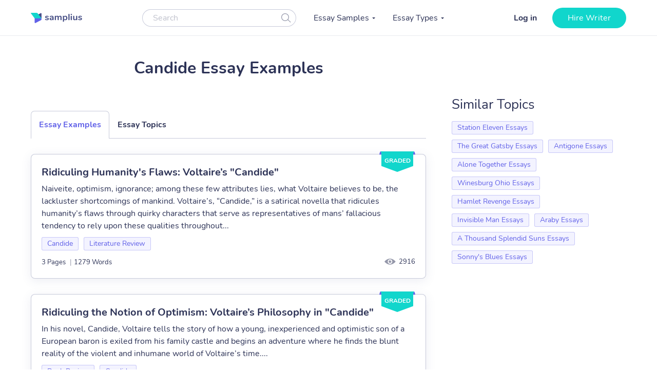

--- FILE ---
content_type: text/html; charset=UTF-8
request_url: https://samplius.com/free-essay-examples/candide/
body_size: 14900
content:
<!DOCTYPE html>
<html lang="en-US">
<head><meta charset="utf-8"><script>if(navigator.userAgent.match(/MSIE|Internet Explorer/i)||navigator.userAgent.match(/Trident\/7\..*?rv:11/i)){var href=document.location.href;if(!href.match(/[?&]nowprocket/)){if(href.indexOf("?")==-1){if(href.indexOf("#")==-1){document.location.href=href+"?nowprocket=1"}else{document.location.href=href.replace("#","?nowprocket=1#")}}else{if(href.indexOf("#")==-1){document.location.href=href+"&nowprocket=1"}else{document.location.href=href.replace("#","&nowprocket=1#")}}}}</script><script>class RocketLazyLoadScripts{constructor(){this.triggerEvents=["keydown","mousedown","mousemove","touchmove","touchstart","touchend","wheel"],this.userEventHandler=this._triggerListener.bind(this),this.touchStartHandler=this._onTouchStart.bind(this),this.touchMoveHandler=this._onTouchMove.bind(this),this.touchEndHandler=this._onTouchEnd.bind(this),this.clickHandler=this._onClick.bind(this),this.interceptedClicks=[],window.addEventListener("pageshow",(e=>{this.persisted=e.persisted})),window.addEventListener("DOMContentLoaded",(()=>{this._preconnect3rdParties()})),this.delayedScripts={normal:[],async:[],defer:[]},this.allJQueries=[]}_addUserInteractionListener(e){document.hidden?e._triggerListener():(this.triggerEvents.forEach((t=>window.addEventListener(t,e.userEventHandler,{passive:!0}))),window.addEventListener("touchstart",e.touchStartHandler,{passive:!0}),window.addEventListener("mousedown",e.touchStartHandler),document.addEventListener("visibilitychange",e.userEventHandler))}_removeUserInteractionListener(){this.triggerEvents.forEach((e=>window.removeEventListener(e,this.userEventHandler,{passive:!0}))),document.removeEventListener("visibilitychange",this.userEventHandler)}_onTouchStart(e){"HTML"!==e.target.tagName&&(window.addEventListener("touchend",this.touchEndHandler),window.addEventListener("mouseup",this.touchEndHandler),window.addEventListener("touchmove",this.touchMoveHandler,{passive:!0}),window.addEventListener("mousemove",this.touchMoveHandler),e.target.addEventListener("click",this.clickHandler),this._renameDOMAttribute(e.target,"onclick","rocket-onclick"))}_onTouchMove(e){window.removeEventListener("touchend",this.touchEndHandler),window.removeEventListener("mouseup",this.touchEndHandler),window.removeEventListener("touchmove",this.touchMoveHandler,{passive:!0}),window.removeEventListener("mousemove",this.touchMoveHandler),e.target.removeEventListener("click",this.clickHandler),this._renameDOMAttribute(e.target,"rocket-onclick","onclick")}_onTouchEnd(e){window.removeEventListener("touchend",this.touchEndHandler),window.removeEventListener("mouseup",this.touchEndHandler),window.removeEventListener("touchmove",this.touchMoveHandler,{passive:!0}),window.removeEventListener("mousemove",this.touchMoveHandler)}_onClick(e){e.target.removeEventListener("click",this.clickHandler),this._renameDOMAttribute(e.target,"rocket-onclick","onclick"),this.interceptedClicks.push(e),e.preventDefault(),e.stopPropagation(),e.stopImmediatePropagation()}_replayClicks(){window.removeEventListener("touchstart",this.touchStartHandler,{passive:!0}),window.removeEventListener("mousedown",this.touchStartHandler),this.interceptedClicks.forEach((e=>{e.target.dispatchEvent(new MouseEvent("click",{view:e.view,bubbles:!0,cancelable:!0}))}))}_renameDOMAttribute(e,t,n){e.hasAttribute&&e.hasAttribute(t)&&(event.target.setAttribute(n,event.target.getAttribute(t)),event.target.removeAttribute(t))}_triggerListener(){this._removeUserInteractionListener(this),"loading"===document.readyState?document.addEventListener("DOMContentLoaded",this._loadEverythingNow.bind(this)):this._loadEverythingNow()}_preconnect3rdParties(){let e=[];document.querySelectorAll("script[type=rocketlazyloadscript]").forEach((t=>{if(t.hasAttribute("src")){const n=new URL(t.src).origin;n!==location.origin&&e.push({src:n,crossOrigin:t.crossOrigin||"module"===t.getAttribute("data-rocket-type")})}})),e=[...new Map(e.map((e=>[JSON.stringify(e),e]))).values()],this._batchInjectResourceHints(e,"preconnect")}async _loadEverythingNow(){this.lastBreath=Date.now(),this._delayEventListeners(),this._delayJQueryReady(this),this._handleDocumentWrite(),this._registerAllDelayedScripts(),this._preloadAllScripts(),await this._loadScriptsFromList(this.delayedScripts.normal),await this._loadScriptsFromList(this.delayedScripts.defer),await this._loadScriptsFromList(this.delayedScripts.async);try{await this._triggerDOMContentLoaded(),await this._triggerWindowLoad()}catch(e){}window.dispatchEvent(new Event("rocket-allScriptsLoaded")),this._replayClicks()}_registerAllDelayedScripts(){document.querySelectorAll("script[type=rocketlazyloadscript]").forEach((e=>{e.hasAttribute("src")?e.hasAttribute("async")&&!1!==e.async?this.delayedScripts.async.push(e):e.hasAttribute("defer")&&!1!==e.defer||"module"===e.getAttribute("data-rocket-type")?this.delayedScripts.defer.push(e):this.delayedScripts.normal.push(e):this.delayedScripts.normal.push(e)}))}async _transformScript(e){return await this._littleBreath(),new Promise((t=>{const n=document.createElement("script");[...e.attributes].forEach((e=>{let t=e.nodeName;"type"!==t&&("data-rocket-type"===t&&(t="type"),n.setAttribute(t,e.nodeValue))})),e.hasAttribute("src")?(n.addEventListener("load",t),n.addEventListener("error",t)):(n.text=e.text,t());try{e.parentNode.replaceChild(n,e)}catch(e){t()}}))}async _loadScriptsFromList(e){const t=e.shift();return t?(await this._transformScript(t),this._loadScriptsFromList(e)):Promise.resolve()}_preloadAllScripts(){this._batchInjectResourceHints([...this.delayedScripts.normal,...this.delayedScripts.defer,...this.delayedScripts.async],"preload")}_batchInjectResourceHints(e,t){var n=document.createDocumentFragment();e.forEach((e=>{if(e.src){const i=document.createElement("link");i.href=e.src,i.rel=t,"preconnect"!==t&&(i.as="script"),e.getAttribute&&"module"===e.getAttribute("data-rocket-type")&&(i.crossOrigin=!0),e.crossOrigin&&(i.crossOrigin=e.crossOrigin),n.appendChild(i)}})),document.head.appendChild(n)}_delayEventListeners(){let e={};function t(t,n){!function(t){function n(n){return e[t].eventsToRewrite.indexOf(n)>=0?"rocket-"+n:n}e[t]||(e[t]={originalFunctions:{add:t.addEventListener,remove:t.removeEventListener},eventsToRewrite:[]},t.addEventListener=function(){arguments[0]=n(arguments[0]),e[t].originalFunctions.add.apply(t,arguments)},t.removeEventListener=function(){arguments[0]=n(arguments[0]),e[t].originalFunctions.remove.apply(t,arguments)})}(t),e[t].eventsToRewrite.push(n)}function n(e,t){let n=e[t];Object.defineProperty(e,t,{get:()=>n||function(){},set(i){e["rocket"+t]=n=i}})}t(document,"DOMContentLoaded"),t(window,"DOMContentLoaded"),t(window,"load"),t(window,"pageshow"),t(document,"readystatechange"),n(document,"onreadystatechange"),n(window,"onload"),n(window,"onpageshow")}_delayJQueryReady(e){let t=window.jQuery;Object.defineProperty(window,"jQuery",{get:()=>t,set(n){if(n&&n.fn&&!e.allJQueries.includes(n)){n.fn.ready=n.fn.init.prototype.ready=function(t){e.domReadyFired?t.bind(document)(n):document.addEventListener("rocket-DOMContentLoaded",(()=>t.bind(document)(n)))};const t=n.fn.on;n.fn.on=n.fn.init.prototype.on=function(){if(this[0]===window){function e(e){return e.split(" ").map((e=>"load"===e||0===e.indexOf("load.")?"rocket-jquery-load":e)).join(" ")}"string"==typeof arguments[0]||arguments[0]instanceof String?arguments[0]=e(arguments[0]):"object"==typeof arguments[0]&&Object.keys(arguments[0]).forEach((t=>{delete Object.assign(arguments[0],{[e(t)]:arguments[0][t]})[t]}))}return t.apply(this,arguments),this},e.allJQueries.push(n)}t=n}})}async _triggerDOMContentLoaded(){this.domReadyFired=!0,await this._littleBreath(),document.dispatchEvent(new Event("rocket-DOMContentLoaded")),await this._littleBreath(),window.dispatchEvent(new Event("rocket-DOMContentLoaded")),await this._littleBreath(),document.dispatchEvent(new Event("rocket-readystatechange")),await this._littleBreath(),document.rocketonreadystatechange&&document.rocketonreadystatechange()}async _triggerWindowLoad(){await this._littleBreath(),window.dispatchEvent(new Event("rocket-load")),await this._littleBreath(),window.rocketonload&&window.rocketonload(),await this._littleBreath(),this.allJQueries.forEach((e=>e(window).trigger("rocket-jquery-load"))),await this._littleBreath();const e=new Event("rocket-pageshow");e.persisted=this.persisted,window.dispatchEvent(e),await this._littleBreath(),window.rocketonpageshow&&window.rocketonpageshow({persisted:this.persisted})}_handleDocumentWrite(){const e=new Map;document.write=document.writeln=function(t){const n=document.currentScript,i=document.createRange(),r=n.parentElement;let o=e.get(n);void 0===o&&(o=n.nextSibling,e.set(n,o));const s=document.createDocumentFragment();i.setStart(s,0),s.appendChild(i.createContextualFragment(t)),r.insertBefore(s,o)}}async _littleBreath(){Date.now()-this.lastBreath>45&&(await this._requestAnimFrame(),this.lastBreath=Date.now())}async _requestAnimFrame(){return document.hidden?new Promise((e=>setTimeout(e))):new Promise((e=>requestAnimationFrame(e)))}static run(){const e=new RocketLazyLoadScripts;e._addUserInteractionListener(e)}}RocketLazyLoadScripts.run();</script>
    
    <meta name="viewport" content="width=device-width, initial-scale=1, maximum-scale=1.0, user-scalable=no">
    <link rel="apple-touch-icon"      sizes="57x57"   href="https://samplius.com/wp-content/themes/essay/assets/img/favicon/apple-icon-57x57.png">
    <link rel="apple-touch-icon"      sizes="60x60"   href="https://samplius.com/wp-content/themes/essay/assets/img/favicon/apple-icon-60x60.png">
    <link rel="apple-touch-icon"      sizes="72x72"   href="https://samplius.com/wp-content/themes/essay/assets/img/favicon/apple-icon-72x72.png">
    <link rel="apple-touch-icon"      sizes="76x76"   href="https://samplius.com/wp-content/themes/essay/assets/img/favicon/apple-icon-76x76.png">
    <link rel="apple-touch-icon"      sizes="114x114" href="https://samplius.com/wp-content/themes/essay/assets/img/favicon/apple-icon-114x114.png">
    <link rel="apple-touch-icon"      sizes="120x120" href="https://samplius.com/wp-content/themes/essay/assets/img/favicon/apple-icon-120x120.png">
    <link rel="apple-touch-icon"      sizes="144x144" href="https://samplius.com/wp-content/themes/essay/assets/img/favicon/apple-icon-144x144.png">
    <link rel="apple-touch-icon"      sizes="152x152" href="https://samplius.com/wp-content/themes/essay/assets/img/favicon/apple-icon-152x152.png">
    <link rel="apple-touch-icon"      sizes="180x180" href="https://samplius.com/wp-content/themes/essay/assets/img/favicon/apple-icon-180x180.png">
    <link rel="icon" type="image/png" sizes="16x16"   href="https://samplius.com/wp-content/themes/essay/assets/img/favicon/favicon-16x16.png">
    <link rel="icon" type="image/png" sizes="32x32"   href="https://samplius.com/wp-content/themes/essay/assets/img/favicon/favicon-32x32.png">
    <link rel="icon" type="image/png" sizes="96x96"   href="https://samplius.com/wp-content/themes/essay/assets/img/favicon/favicon-96x96.png">
    <link rel="icon"                  sizes="16x16"   href="https://samplius.com/wp-content/themes/essay/assets/img/favicon/favicon.ico" type="image/x-icon">
    <link rel="shortcut icon"         sizes="16x16"   href="https://samplius.com/wp-content/themes/essay/assets/img/favicon/favicon.ico" type="image/x-icon">
    <meta name="google-site-verification" content="zpqbn-rwW8_LXbrZh4WAmGwbFZMoi-QEgjB43FDFBl0" />
    <title>Candide Archives - Samplius</title>

        <!-- Google Tag Manager -->
<script type="rocketlazyloadscript">(function(w,d,s,l,i){w[l]=w[l]||[];w[l].push(

    {'gtm.start': new Date().getTime(),event:'gtm.js'}
  );var f=d.getElementsByTagName(s)[0],
    j=d.createElement(s),dl=l!='dataLayer'?'&l='+l:'';j.async=true;j.src=
    'https://www.googletagmanager.com/gtm.js?id='+i+dl;f.parentNode.insertBefore(j,f);
  })(window,document,'script','dataLayer','GTM-K3FVV37');</script>
<!-- End Google Tag Manager -->


    <meta name='robots' content='max-image-preview:large' />

	<!-- This site is optimized with the Yoast SEO plugin v15.4 - https://yoast.com/wordpress/plugins/seo/ -->
	<link rel="canonical" href="https://samplius.com/free-essay-examples/candide/" />
	<meta property="og:locale" content="en_US" />
	<meta property="og:type" content="article" />
	<meta property="og:title" content="Candide Archives - Samplius" />
	<meta property="og:url" content="https://samplius.com/free-essay-examples/candide/" />
	<meta property="og:site_name" content="Samplius" />
	<meta name="twitter:card" content="summary_large_image" />
	<script type="application/ld+json" class="yoast-schema-graph">{"@context":"https://schema.org","@graph":[{"@type":"WebSite","@id":"https://samplius.com/#website","url":"https://samplius.com/","name":"Samplius","description":"free essay samples","potentialAction":[{"@type":"SearchAction","target":"https://samplius.com/?s={search_term_string}","query-input":"required name=search_term_string"}],"inLanguage":"en-US"},{"@type":"CollectionPage","@id":"https://samplius.com/free-essay-examples/candide/#webpage","url":"https://samplius.com/free-essay-examples/candide/","name":"Candide Archives - Samplius","isPartOf":{"@id":"https://samplius.com/#website"},"inLanguage":"en-US","potentialAction":[{"@type":"ReadAction","target":["https://samplius.com/free-essay-examples/candide/"]}]}]}</script>
	<!-- / Yoast SEO plugin. -->


<link data-minify="1" rel='stylesheet' id='wp-content/themes/essay/assets/dist/category.0463af1b.css-css'  href='https://samplius.com/wp-content/cache/min/1/wp-content/themes/essay/assets/dist/category.0463af1b.css?ver=1736259693' type='text/css' media='all' />
<script type="rocketlazyloadscript" data-minify="1" data-rocket-type='text/javascript' src='https://samplius.com/wp-content/cache/min/1/wp-content/plugins/wc-cookie-referrer-url/set-cookies.js?ver=1731367822' id='cookie_referrer_script-js' defer></script>

<link rel="preload" as="font" href="https://samplius.com/wp-content/themes/essay/assets/dist/fonts/nunito-v16-latin-regular.bcf84d6c.woff2" crossorigin>
<link rel="preload" as="font" href="https://samplius.com/wp-content/themes/essay/assets/dist/fonts/nunito-v16-latin-700.412073df.woff2" crossorigin><script type="rocketlazyloadscript" data-rocket-type='text/javascript'>
/* <![CDATA[ */
var localized = {"url": "https://samplius.com/wp-admin/admin-ajax.php", "action" : "contacts_send_msg", "_wp_nonce": "d2340ab23c"}
/* ]]> */
</script>
		<style type="text/css" id="wp-custom-css">
			@media screen and (max-width: 1199px) {
.width-list {
     max-height: unset !important;
}
}		</style>
		<noscript><style id="rocket-lazyload-nojs-css">.rll-youtube-player, [data-lazy-src]{display:none !important;}</style></noscript>
</head>

<body class="archive tax-essay_category term-candide term-50673">

    <!-- Google Tag Manager (noscript) -->
    <noscript><iframe src="https://www.googletagmanager.com/ns.html?id=GTM-K3FVV37"
    height="0" width="0" style="display:none;visibility:hidden"></iframe></noscript>
    <!-- End Google Tag Manager (noscript) -->



    <div class="menu-popup"></div>
    <div class="mobile-menu-popup"></div>

    <div class="header-wrapper" id="headScroll">
        <div class="container">
            <header class="header">

                <div class="logo hl">
	                	                    <a href="https://samplius.com" class="logo">
	                                        <img src="data:image/svg+xml,%3Csvg%20xmlns='http://www.w3.org/2000/svg'%20viewBox='0%200%20100%2020'%3E%3C/svg%3E" alt="Samplius" title="Samplius - Free essays" width="100" height="20" class="lazyload" data-lazy-src="https://samplius.com/wp-content/themes/essay/assets/img/logo.svg"><noscript><img src="https://samplius.com/wp-content/themes/essay/assets/img/logo.svg" alt="Samplius" title="Samplius - Free essays" width="100" height="20" class="lazyload"></noscript>
		            	                    </a>
			                        </div>

                <div class="top-menu-and-cta-btn hl">
                    <div class="header-search-wrapper">
                        <div class="search-form-wrapper">
                            <form method="get" action="https://samplius.com">
                                <div class="form-group center-block">
                                    <input class="search-category-input un_placeholder searchAuto" type="text" placeholder="Search" name="s" required autocomplete="off" />
                                    <button class="btn-close btn-head--icon js-search-form">
                                        <svg xmlns="http://www.w3.org/2000/svg" width="19" height="18" viewBox="0 0 19 18">
                                            <path fill="#2C3256" fill-opacity=".497" fill-rule="nonzero" d="M12.65 12.952a7.5 7.5 0 1 1 .804-.892l4.728 4.565a.6.6 0 0 1-.834.863l-4.697-4.536zM7.5 13.8a6.3 6.3 0 1 0 0-12.6 6.3 6.3 0 0 0 0 12.6z"/>
                                        </svg>
                                    </button>
                                </div>
                            </form>
                        </div>
                    </div>
                    <nav class="menu" data-offset=0>
                        <ul id="menu-main-menu" class="top-menu"><li id="menu-item-10043" class="menu-item menu-item-type-custom menu-item-object-custom menu-item-has-children menu-item-10043"><a>Essay Samples</a>
<ul class="sub-menu">
	<li id="menu-item-52046" class="menu-item menu-item-type-taxonomy menu-item-object-essay_category menu-item-52046"><a href="https://samplius.com/free-essay-examples/art/">Art</a></li>
	<li id="menu-item-52047" class="menu-item menu-item-type-taxonomy menu-item-object-essay_category menu-item-52047"><a href="https://samplius.com/free-essay-examples/business/">Business</a></li>
	<li id="menu-item-52048" class="menu-item menu-item-type-taxonomy menu-item-object-essay_category menu-item-52048"><a href="https://samplius.com/free-essay-examples/crime/">Crime</a></li>
	<li id="menu-item-52049" class="menu-item menu-item-type-taxonomy menu-item-object-essay_category menu-item-52049"><a href="https://samplius.com/free-essay-examples/culture/">Culture</a></li>
	<li id="menu-item-52054" class="menu-item menu-item-type-taxonomy menu-item-object-essay_category menu-item-52054"><a href="https://samplius.com/free-essay-examples/government/">Government</a></li>
	<li id="menu-item-52050" class="menu-item menu-item-type-taxonomy menu-item-object-essay_category menu-item-52050"><a href="https://samplius.com/free-essay-examples/economics/">Economics</a></li>
	<li id="menu-item-52051" class="menu-item menu-item-type-taxonomy menu-item-object-essay_category menu-item-52051"><a href="https://samplius.com/free-essay-examples/education/">Education</a></li>
	<li id="menu-item-71079" class="menu-item menu-item-type-taxonomy menu-item-object-essay_category menu-item-71079"><a href="https://samplius.com/free-essay-examples/entertainment/">Entertainment</a></li>
	<li id="menu-item-52052" class="menu-item menu-item-type-taxonomy menu-item-object-essay_category menu-item-52052"><a href="https://samplius.com/free-essay-examples/environment/">Environment</a></li>
	<li id="menu-item-52053" class="menu-item menu-item-type-taxonomy menu-item-object-essay_category menu-item-52053"><a href="https://samplius.com/free-essay-examples/food/">Food</a></li>
	<li id="menu-item-52055" class="menu-item menu-item-type-taxonomy menu-item-object-essay_category menu-item-52055"><a href="https://samplius.com/free-essay-examples/health/">Health</a></li>
	<li id="menu-item-52056" class="menu-item menu-item-type-taxonomy menu-item-object-essay_category menu-item-52056"><a href="https://samplius.com/free-essay-examples/history/">History</a></li>
	<li id="menu-item-52057" class="menu-item menu-item-type-taxonomy menu-item-object-essay_category menu-item-52057"><a href="https://samplius.com/free-essay-examples/information-science-and-technology/">Science and Technology</a></li>
	<li id="menu-item-52058" class="menu-item menu-item-type-taxonomy menu-item-object-essay_category menu-item-52058"><a href="https://samplius.com/free-essay-examples/law/">Law</a></li>
	<li id="menu-item-52059" class="menu-item menu-item-type-taxonomy menu-item-object-essay_category menu-item-52059"><a href="https://samplius.com/free-essay-examples/life/">Life</a></li>
	<li id="menu-item-52060" class="menu-item menu-item-type-taxonomy menu-item-object-essay_category current-essay_category-ancestor menu-item-52060"><a href="https://samplius.com/free-essay-examples/literature/">Literature</a></li>
	<li id="menu-item-52061" class="menu-item menu-item-type-taxonomy menu-item-object-essay_category menu-item-52061"><a href="https://samplius.com/free-essay-examples/music/">Music</a></li>
	<li id="menu-item-52062" class="menu-item menu-item-type-taxonomy menu-item-object-essay_category menu-item-52062"><a href="https://samplius.com/free-essay-examples/philosophy/">Philosophy</a></li>
	<li id="menu-item-52063" class="menu-item menu-item-type-taxonomy menu-item-object-essay_category menu-item-52063"><a href="https://samplius.com/free-essay-examples/profession/">Profession</a></li>
	<li id="menu-item-52064" class="menu-item menu-item-type-taxonomy menu-item-object-essay_category menu-item-52064"><a href="https://samplius.com/free-essay-examples/psychology/">Psychology</a></li>
	<li id="menu-item-52065" class="menu-item menu-item-type-taxonomy menu-item-object-essay_category menu-item-52065"><a href="https://samplius.com/free-essay-examples/religion/">Religion</a></li>
	<li id="menu-item-52066" class="menu-item menu-item-type-taxonomy menu-item-object-essay_category menu-item-52066"><a href="https://samplius.com/free-essay-examples/science/">Science</a></li>
	<li id="menu-item-52067" class="menu-item menu-item-type-taxonomy menu-item-object-essay_category menu-item-52067"><a href="https://samplius.com/free-essay-examples/social-issues/">Social Issues</a></li>
	<li id="menu-item-52068" class="menu-item menu-item-type-taxonomy menu-item-object-essay_category menu-item-52068"><a href="https://samplius.com/free-essay-examples/sociology/">Sociology</a></li>
	<li id="menu-item-52069" class="menu-item menu-item-type-taxonomy menu-item-object-essay_category menu-item-52069"><a href="https://samplius.com/free-essay-examples/sports/">Sports</a></li>
	<li id="menu-item-52070" class="menu-item menu-item-type-taxonomy menu-item-object-essay_category menu-item-52070"><a href="https://samplius.com/free-essay-examples/travelling/">Travelling</a></li>
	<li id="menu-item-52071" class="menu-item menu-item-type-taxonomy menu-item-object-essay_category menu-item-52071"><a href="https://samplius.com/free-essay-examples/war/">War</a></li>
	<li id="menu-item-52072" class="menu-item menu-item-type-taxonomy menu-item-object-essay_category menu-item-52072"><a href="https://samplius.com/free-essay-examples/world/">World</a></li>
	<li id="menu-item-26" class="show-all-links menu-item menu-item-type-post_type menu-item-object-page menu-item-26"><a href="https://samplius.com/free-essay-examples/">Show All</a></li>
</ul>
</li>
<li id="menu-item-10002" class="menu-item menu-item-type-custom menu-item-object-custom menu-item-has-children menu-item-10002"><a>Essay Types</a>
<ul class="sub-menu">
	<li id="menu-item-52088" class="menu-item menu-item-type-taxonomy menu-item-object-essay_type menu-item-52088"><a href="https://samplius.com/essay-types/analytical-essays/">Analytical Essays</a></li>
	<li id="menu-item-52089" class="menu-item menu-item-type-taxonomy menu-item-object-essay_type menu-item-52089"><a href="https://samplius.com/essay-types/argumentative-essays/">Argumentative Essays</a></li>
	<li id="menu-item-52090" class="menu-item menu-item-type-taxonomy menu-item-object-essay_type menu-item-52090"><a href="https://samplius.com/essay-types/cause-and-effect-essays/">Cause and Effect Essays</a></li>
	<li id="menu-item-52091" class="menu-item menu-item-type-taxonomy menu-item-object-essay_type menu-item-52091"><a href="https://samplius.com/essay-types/compare-and-contrast-essays/">Compare and Contrast Essays</a></li>
	<li id="menu-item-52092" class="menu-item menu-item-type-taxonomy menu-item-object-essay_type menu-item-52092"><a href="https://samplius.com/essay-types/controversial-essays/">Controversial Essays</a></li>
	<li id="menu-item-52096" class="menu-item menu-item-type-taxonomy menu-item-object-essay_type menu-item-52096"><a href="https://samplius.com/essay-types/descriptive-essays/">Descriptive Essays</a></li>
	<li id="menu-item-52097" class="menu-item menu-item-type-taxonomy menu-item-object-essay_type menu-item-52097"><a href="https://samplius.com/essay-types/evaluation-essays/">Evaluation Essays</a></li>
	<li id="menu-item-52100" class="menu-item menu-item-type-taxonomy menu-item-object-essay_type menu-item-52100"><a href="https://samplius.com/essay-types/informative-essays/">Informative Essays</a></li>
	<li id="menu-item-52101" class="menu-item menu-item-type-taxonomy menu-item-object-essay_type menu-item-52101"><a href="https://samplius.com/essay-types/narrative-essays/">Narrative Essays</a></li>
	<li id="menu-item-52098" class="menu-item menu-item-type-taxonomy menu-item-object-essay_type menu-item-52098"><a href="https://samplius.com/essay-types/explicatory-essay/">Explicatory Essay</a></li>
	<li id="menu-item-52103" class="menu-item menu-item-type-taxonomy menu-item-object-essay_type menu-item-52103"><a href="https://samplius.com/essay-types/persuasive-essays/">Persuasive Essays</a></li>
	<li id="menu-item-52105" class="menu-item menu-item-type-taxonomy menu-item-object-essay_type menu-item-52105"><a href="https://samplius.com/essay-types/profile-essays/">Profile Essays</a></li>
	<li id="menu-item-52107" class="menu-item menu-item-type-taxonomy menu-item-object-essay_type menu-item-52107"><a href="https://samplius.com/essay-types/reflection-essays/">Reflection Essays</a></li>
	<li id="menu-item-52108" class="menu-item menu-item-type-taxonomy menu-item-object-essay_type menu-item-52108"><a href="https://samplius.com/essay-types/reflective-essays/">Reflective Essays</a></li>
	<li id="menu-item-52112" class="menu-item menu-item-type-taxonomy menu-item-object-essay_type menu-item-52112"><a href="https://samplius.com/essay-types/rhetorical-essays/">Rhetorical Essays</a></li>
	<li id="menu-item-52113" class="menu-item menu-item-type-taxonomy menu-item-object-essay_type menu-item-52113"><a href="https://samplius.com/essay-types/synthesis-essays/">Synthesis Essays</a></li>
	<li id="menu-item-10037" class="show-all-links menu-item menu-item-type-post_type menu-item-object-page menu-item-10037"><a href="https://samplius.com/essay-types/">Show All</a></li>
</ul>
</li>
</ul>
                    </nav>
                </div>

                <div class="header-btn--ord hl">
                    <div class="open-mobile-search"></div>
                    <div id="auth-show-js" class="log-in">
                        <a href="https://my.samplius.com/order?login-first=1&utm_medium=s&utm_source=samplius.com&utm_content=login_first&utm_campaign=login"
                           class="header__login login-btn">Log in</a>
                    </div>

                    <div class="hire-writer">
                        <a
                                href="https://my.samplius.com/order?utm_medium=s&utm_source=samplius.com&utm_content=order&utm_campaign=hire_writer_header"
                                class="main-btn"
                                rel="nofollow"
                                id="hire_writer_header"
                        >
                            Hire writer
                        </a>
                    </div>
                </div>
                <div class="toggle-mnu hl">
                    <div class="hamburger-images"></div>
                </div>
        </div>
        <div class="header-search-wrapper-mobile hidden">
            <div class="search-form-wrapper">
                <form method="get" action="https://samplius.com">
                    <div class="form-group center-block">
                        <input class="search-category-input un_placeholder searchAuto" type="text" placeholder="Search" name="s" required autocomplete="off" />
                        <button class="btn-close btn-head--icon js-search-form">
                            <svg xmlns="http://www.w3.org/2000/svg" width="19" height="18" viewBox="0 0 19 18">
                                <path fill="#2C3256" fill-opacity=".497" fill-rule="nonzero" d="M12.65 12.952a7.5 7.5 0 1 1 .804-.892l4.728 4.565a.6.6 0 0 1-.834.863l-4.697-4.536zM7.5 13.8a6.3 6.3 0 1 0 0-12.6 6.3 6.3 0 0 0 0 12.6z"/>
                            </svg>
                        </button>
                    </div>
                </form>
            </div>
        </div>
        </header><!-- .site-header -->
    </div>

<main>
    <div class="container category-page-wrapper" data-level="3" data-category-id="50673">
        <div class="breadcrumbs-wrapper"></div>
	
        <div class="parent-row">
            <div class="row-title">
                <div class="essays-snipets width-list">
                    <h1 class="terms-h1">Candide Essay Examples</h1>
                </div>
            </div>
        </div>

        <div class="row-list">
            <div class="term-page--wrapper">
                <div class="article-list essays-snipets">
                    <div class="custom-text-top"></div><div class="category-tabs">
    <div data-tab="examples" class="category-tabs__item category-tab category-tab--active category-tab--examples js-category-tab">Essay Examples</div>
    <div data-tab="topics" data-term="50673" class="category-tabs__item category-tab category-tab--topics js-category-tab">Essay Topics</div>
</div>

		                <div id="topics" class="category-tab-content">
		                </div>
	                    <div id="examples" class="category-tab-content--active category-tab-content">
    <div class="related-25-essay">
    <article class="related-essay-item  related-essay-item--label" data-essay-id="52979"><div class="related-essay-item__status related-essay-item__status-graded">graded</div><h2><a class="card-title" href="https://samplius.com/free-essay-examples/representation-of-melioristically-focused-lifestyle-in-voltaires-candide/">Ridiculing Humanity's Flaws: Voltaire’s "Candide"</a></h2><p class="excerpt-card">Naiveite, optimism, ignorance; among these few attributes lies, what Voltaire believes to be, the lackluster shortcomings of mankind. Voltaire’s, “Candide,” is a satirical novella that ridicules humanity’s flaws through quirky characters that serve as representatives of mans’ fallacious tendency to rely upon these qualities throughout...</p><div class="card-top"><div class="relater-essay--term-link">                <span class="related-term _related-term_link"><a href="https://samplius.com/free-essay-examples/candide/" rel="nofollow">Candide</a></span><span class="related-term _related-term_link"><a href="https://samplius.com/free-essay-examples/literature-review/">Literature Review</a></span></div></div><div class="card-footer"><div class="features-block clearfix"><div class="rel-essay-info"><div><span class="essay-pages essay-one-style">3 Pages</span><span class="essay_words essay-one-style"><span class="essay-footer--delimiter">|</span>1279 Words</span></div><span class="essay_views_mobile essay-one-style">2916</span></div>                </div><span class="essay_views essay_views_desktop essay-one-style">2916</span></div></article><article class="related-essay-item  related-essay-item--label" data-essay-id="53484"><div class="related-essay-item__status related-essay-item__status-graded">graded</div><h2><a class="card-title" href="https://samplius.com/free-essay-examples/analysis-of-voltaires-philosophy-in-candide/">Ridiculing the Notion of Optimism: Voltaire’s Philosophy in "Candide"</a></h2><p class="excerpt-card">In his novel, Candide, Voltaire tells the story of how a young, inexperienced and optimistic son of a European baron is exiled from his family castle and begins an adventure where he finds the blunt reality of the violent and inhumane world of Voltaire’s time....</p><div class="card-top"><div class="relater-essay--term-link">                <span class="related-term _related-term_link"><a href="https://samplius.com/free-essay-examples/book-review/">Book Review</a></span><span class="related-term _related-term_link"><a href="https://samplius.com/free-essay-examples/candide/" rel="nofollow">Candide</a></span></div></div><div class="card-footer"><div class="features-block clearfix"><div class="rel-essay-info"><div><span class="essay-pages essay-one-style">3 Pages</span><span class="essay_words essay-one-style"><span class="essay-footer--delimiter">|</span>1399 Words</span></div><span class="essay_views_mobile essay-one-style">2699</span></div>                </div><span class="essay_views essay_views_desktop essay-one-style">2699</span></div></article><article class="related-essay-item  related-essay-item--label" data-essay-id="65407"><div class="related-essay-item__status related-essay-item__status-graded">graded</div><h2><a class="card-title" href="https://samplius.com/free-essay-examples/voltaires-views-on-religion-in-candide/">The Power of Reason and Rational Thought: Voltaire's "Candide"</a></h2><p class="excerpt-card">'Candide' is a French satire first published in 1759 by Voltaire, Enlightenment Philosopher. The Age of Enlightenment is the name of a movement that embodies the power of reason and rational thought. Most enlightened thinkers attacked the nobility, the church, and the belief in small...</p><div class="card-top"><div class="relater-essay--term-link">                <span class="related-term _related-term_link"><a href="https://samplius.com/free-essay-examples/candide/" rel="nofollow">Candide</a></span><span class="related-term _related-term_link"><a href="https://samplius.com/free-essay-examples/catholic-church/">Catholic Church</a></span><span class="related-term _related-term_link"><a href="https://samplius.com/free-essay-examples/satire/">Satire</a></span></div></div><div class="card-footer"><div class="features-block clearfix"><div class="rel-essay-info"><div><span class="essay-pages essay-one-style">2 Pages</span><span class="essay_words essay-one-style"><span class="essay-footer--delimiter">|</span>837 Words</span></div><span class="essay_views_mobile essay-one-style">2984</span></div>                </div><span class="essay_views essay_views_desktop essay-one-style">2984</span></div></article><article class="related-essay-item  related-essay-item--label" data-essay-id="65466"><div class="related-essay-item__status related-essay-item__status-graded">graded</div><h2><a class="card-title" href="https://samplius.com/free-essay-examples/the-philosophy-of-optimism-in-candide-by-voltaire/">The Philosophy of Optimism in "Candide" by Voltaire</a></h2><p class="excerpt-card">Candide, or ou l'Optimisme, is a French book written by Voltaire in the eighteenth century. Voltaire was a philosopher of the Age of Enlightenment and because of his beliefs, challenged authority and normal traditions in society. Because of the controversy, Candide has had great successes...</p><div class="card-top"><div class="relater-essay--term-link">                <span class="related-term _related-term_link"><a href="https://samplius.com/free-essay-examples/book-review/">Book Review</a></span><span class="related-term _related-term_link"><a href="https://samplius.com/free-essay-examples/candide/" rel="nofollow">Candide</a></span><span class="related-term _related-term_link"><a href="https://samplius.com/free-essay-examples/optimism/">Optimism</a></span></div></div><div class="card-footer"><div class="features-block clearfix"><div class="rel-essay-info"><div><span class="essay-pages essay-one-style">3 Pages</span><span class="essay_words essay-one-style"><span class="essay-footer--delimiter">|</span>1327 Words</span></div><span class="essay_views_mobile essay-one-style">2758</span></div>                </div><span class="essay_views essay_views_desktop essay-one-style">2758</span></div></article><article class="related-essay-item  related-essay-item--label" data-essay-id="65481"><div class="related-essay-item__status related-essay-item__status-graded">graded</div><h2><a class="card-title" href="https://samplius.com/free-essay-examples/the-major-themes-in-voltaires-candide/">Hypocrisy and Wickedness: "Candide" by Voltaire</a></h2><p class="excerpt-card">Francois-Marie Arouet, better known by his pen name Voltaire, was a prominent French philosopher, historian, and writer during the Enlightenment period of the 18th Century. Voltaire, recognized for his wit and criticism, often made habit of his work to criticize bigotry, religious beliefs and the...</p><div class="card-top"><div class="relater-essay--term-link">                <span class="related-term _related-term_link"><a href="https://samplius.com/free-essay-examples/candide/" rel="nofollow">Candide</a></span></div></div><div class="card-footer"><div class="features-block clearfix"><div class="rel-essay-info"><div><span class="essay-pages essay-one-style">2 Pages</span><span class="essay_words essay-one-style"><span class="essay-footer--delimiter">|</span>883 Words</span></div><span class="essay_views_mobile essay-one-style">2187</span></div>                </div><span class="essay_views essay_views_desktop essay-one-style">2187</span></div></article><article class="related-essay-item  related-essay-item--label" data-essay-id="72744"><div class="related-essay-item__status related-essay-item__status-graded">graded</div><h2><a class="card-title" href="https://samplius.com/free-essay-examples/comparative-analysis-of-aphra-behns-oroonoko-and-voltaires-candide/">Comparative Analysis of Aphra Behn’s Oroonoko and Voltaire’s Candide</a></h2><p class="excerpt-card">In the story’s of Aphra Behn’s, “Oroonoko”, and in Voltaire’s, “Candide” there are comparisons but along with those comparisons, there are some contrasts. The topics that will be discussed are the portrayal of colonialism and slavery within these two stories. Both authors have provided evidence...</p><div class="card-top"><div class="relater-essay--term-link">                <span class="related-term _related-term_link"><a href="https://samplius.com/free-essay-examples/candide/" rel="nofollow">Candide</a></span><span class="related-term _related-term_link"><a href="https://samplius.com/free-essay-examples/oroonoko/">Oroonoko</a></span></div></div><div class="card-footer"><div class="features-block clearfix"><div class="rel-essay-info"><div><span class="essay-pages essay-one-style">3 Pages</span><span class="essay_words essay-one-style"><span class="essay-footer--delimiter">|</span>1167 Words</span></div><span class="essay_views_mobile essay-one-style">1593</span></div>                </div><span class="essay_views essay_views_desktop essay-one-style">1593</span></div></article>
    </div>

    <div class="page-baner baner-in-category">
        <div class="baner">
    <div class="wrapper-banner--items">
        <div class="banner-header">
            <p class="banner-title">Trying to find an excellent essay sample but no results?</p>
        </div>
        <div class="banner-middle">
            <p class="banner-text">Don’t waste your time and get a professional writer to help!</p>
        </div>
        <div class="banner-bottom">
            <a href="https://my.samplius.com/order?utm_medium=s&utm_source=samplius.com&utm_content=order&utm_campaign=between_banner_category_page&utm_term=/free-essay-examples/candide"
               class="main-btn banner_category" rel="nofollow">Write my paper</a>
        </div>
    </div>
</div>
    </div>

    <div class="essay-pagination">
            </div>

</div>

    <div class="remaining_related_topics essay-categories">
        <h2 class="remaining_related_topics_title">You may also like</h2>
        <div class="remaining_topics_list">
            <ul>
                                        <li class="remaining_topic-item related-term _related-term_link">
                        <a href="https://samplius.com/free-essay-examples/the-alchemist/">
                            The Alchemist                        </a>
                    </li>
                                                    <li class="remaining_topic-item related-term _related-term_link">
                        <a href="https://samplius.com/free-essay-examples/the-fall-of-the-house-of-usher/">
                            The Fall of The House of Usher                        </a>
                    </li>
                                                    <li class="remaining_topic-item related-term _related-term_link">
                        <a href="https://samplius.com/free-essay-examples/fahrenheit-451/">
                            Fahrenheit 451                        </a>
                    </li>
                                                    <li class="remaining_topic-item related-term _related-term_link">
                        <a href="https://samplius.com/free-essay-examples/animal-farm/">
                            Animal Farm                        </a>
                    </li>
                                                    <li class="remaining_topic-item related-term _related-term_link">
                        <a href="https://samplius.com/free-essay-examples/tragedy/">
                            Tragedy                        </a>
                    </li>
                                                    <li class="remaining_topic-item related-term _related-term_link">
                        <a href="https://samplius.com/free-essay-examples/wuthering-heights/">
                            Wuthering Heights                        </a>
                    </li>
                                                    <li class="remaining_topic-item related-term _related-term_link">
                        <a href="https://samplius.com/free-essay-examples/macbeth-ambition/">
                            Macbeth Ambition                        </a>
                    </li>
                                                    <li class="remaining_topic-item related-term _related-term_link">
                        <a href="https://samplius.com/free-essay-examples/jane-eyre/">
                            Jane Eyre                        </a>
                    </li>
                                                    <li class="remaining_topic-item related-term _related-term_link">
                        <a href="https://samplius.com/free-essay-examples/the-kite-runner/">
                            The Kite Runner                        </a>
                    </li>
                                                    <li class="remaining_topic-item related-term _related-term_link">
                        <a href="https://samplius.com/free-essay-examples/siddhartha/">
                            Siddhartha                        </a>
                    </li>
                                    </ul>
        </div>
    </div>
                </div>
                <div class="essay-categories-wrapper article-sidebar" id="termPage">
                    
<div class="essay-categories">

    
                <span class="relinking-title">Similar Topics</span>
    <ul class="_add">


                                                    <li class="related-term level-3 _similar_topics_category_link"><a
                    href="https://samplius.com/free-essay-examples/station-eleven/">Station Eleven                Essays</a>
        </li>
                                                                            <li class="related-term level-3 _similar_topics_category_link"><a
                    href="https://samplius.com/free-essay-examples/the-great-gatsby/">The Great Gatsby                Essays</a>
        </li>
                                                                            <li class="related-term level-3 _similar_topics_category_link"><a
                    href="https://samplius.com/free-essay-examples/antigone/">Antigone                Essays</a>
        </li>
                                                                            <li class="related-term level-3 _similar_topics_category_link"><a
                    href="https://samplius.com/free-essay-examples/alone-together/">Alone Together                Essays</a>
        </li>
                                                                            <li class="related-term level-3 _similar_topics_category_link"><a
                    href="https://samplius.com/free-essay-examples/winesburg-ohio-books/">Winesburg Ohio                Essays</a>
        </li>
                                                                            <li class="related-term level-3 _similar_topics_category_link"><a
                    href="https://samplius.com/free-essay-examples/hamlet-revenge/">Hamlet Revenge                Essays</a>
        </li>
                                                                            <li class="related-term level-3 _similar_topics_category_link"><a
                    href="https://samplius.com/free-essay-examples/invisible-man/">Invisible Man                Essays</a>
        </li>
                                                                            <li class="related-term level-3 _similar_topics_category_link"><a
                    href="https://samplius.com/free-essay-examples/araby/">Araby                Essays</a>
        </li>
                                                                            <li class="related-term level-3 _similar_topics_category_link"><a
                    href="https://samplius.com/free-essay-examples/a-thousand-splendid-suns/">A Thousand Splendid Suns                Essays</a>
        </li>
                                                                            <li class="related-term level-3 _similar_topics_category_link"><a
                    href="https://samplius.com/free-essay-examples/sonnys-blues/">Sonny&#039;s Blues                Essays</a>
        </li>
                                                
    </ul>

</div>                </div>
            </div>
        </div>

    </div>
</main>


    <!--<div id="warning_popup" class="container warning-popup">-->
    <!--	<input type="hidden" name="ip" value="--><!--">-->
    <!--	<p>samplius.com uses cookies to offer you the best service possible.By continuing we’ll assume you board with our <a href="/privacy-policy/" rel="nofollow"> cookie policy</a>.-->
    <!--		<span id="warning_popup_close"><i class="fa fa-close"></i></span>-->
    <!--	</p>-->
    <!--</div>-->

</div>


<footer class="use-p use-color">
    <div class="container">
        <div class="footer-inner-wr flx">
            <div class="footer-col foo-col-left">
                <div class="footer-col-text">
                    <div class="footer-title">Our Service is Useful for:</div>
                    <div class="decl-text">
                        <p>Samplius is for students who want to get an idea for their own paper. Feel free to use our
                            essay and paper samples. Get inspiration for your writing task, explore essay structures,
                            and figure out a title and outline for your paper. Our free knowledge base makes your
                            writing task easier.</p>
                    </div>
                    <div class="all-rights-res">
                        <p>2026 © samplius.com. All rights reserved </p>
                    </div>
                </div>
            </div>
            <div class="footer-col foo-col-right flx">
                <nav class="foo-nav">
                    <ul id="menu-footer-menu" class=""><li id="menu-item-23286" class="menu-item menu-item-type-post_type menu-item-object-page menu-item-23286"><a href="https://samplius.com/about-us/">About Us</a></li>
<li id="menu-item-23287" class="menu-item menu-item-type-post_type menu-item-object-page menu-item-23287"><a href="https://samplius.com/contacts/">Contact Us</a></li>
<li id="menu-item-43096" class="menu-item menu-item-type-post_type menu-item-object-page menu-item-43096"><a href="https://samplius.com/donate-essay/">Donate Essay</a></li>
<li id="menu-item-72006" class="menu-item menu-item-type-custom menu-item-object-custom menu-item-72006"><a href="https://ejemplius.com/">Ejemplo de Ensayos</a></li>
<li id="menu-item-23285" class="menu-item menu-item-type-post_type menu-item-object-page menu-item-23285"><a href="https://samplius.com/dmca/">DMCA</a></li>
</ul>                    <a href="//www.dmca.com/Protection/Status.aspx?ID=e2456756-4ac9-4cd4-ae1b-ec89ade43f19"
                       title="DMCA.com Protection Status" class="dmca-badge">
                        <img src="data:image/svg+xml,%3Csvg%20xmlns='http://www.w3.org/2000/svg'%20viewBox='0%200%200%200'%3E%3C/svg%3E"
                             alt="DMCA.com Protection Status" style="width: 70px;height: 70px;margin-top: 20px;"
                             loading="lazy" data-lazy-src="https://images.dmca.com/Badges/_dmca_premi_badge_1.png?ID=e2456756-4ac9-4cd4-ae1b-ec89ade43f19"/><noscript><img src="https://images.dmca.com/Badges/_dmca_premi_badge_1.png?ID=e2456756-4ac9-4cd4-ae1b-ec89ade43f19"
                             alt="DMCA.com Protection Status" style="width: 70px;height: 70px;margin-top: 20px;"
                             loading="lazy"/></noscript>
                    </a>
                    <script type="rocketlazyloadscript" data-minify="1" src="https://samplius.com/wp-content/cache/min/1/Badges/DMCABadgeHelper.min.js?ver=1731367822" defer></script>
                </nav>
                <div class="footer-social-links">
                    <div class="footer-social-links-container">
                        <div class="social-icons">
                            <div class="footer-title">Follow Us:</div>

                            <a href="https://www.facebook.com/Sampliuscom-108902750834894/" target="_blank">
                                <img src="data:image/svg+xml,%3Csvg%20xmlns='http://www.w3.org/2000/svg'%20viewBox='0%200%209%2016'%3E%3C/svg%3E" alt="facebook"
                                     width="9" height="16" loading="lazy" data-lazy-src="https://samplius.com/wp-content/themes/essay/assets/img/fb.svg"><noscript><img src="https://samplius.com/wp-content/themes/essay/assets/img/fb.svg" alt="facebook"
                                     width="9" height="16" loading="lazy"></noscript>
                            </a>
                            <a href="https://twitter.com/samplius/" target="_blank">
                                <img src="data:image/svg+xml,%3Csvg%20xmlns='http://www.w3.org/2000/svg'%20viewBox='0%200%2016%2013'%3E%3C/svg%3E" alt="twitter"
                                     width="16" height="13" loading="lazy" data-lazy-src="https://samplius.com/wp-content/themes/essay/assets/img/tw.svg"><noscript><img src="https://samplius.com/wp-content/themes/essay/assets/img/tw.svg" alt="twitter"
                                     width="16" height="13" loading="lazy"></noscript>
                            </a>
                            <a href="https://www.instagram.com/samplius2020/" target="_blank">
                                <img src="data:image/svg+xml,%3Csvg%20xmlns='http://www.w3.org/2000/svg'%20viewBox='0%200%2016%2016'%3E%3C/svg%3E" alt="instagram"
                                     width="16" height="16" loading="lazy" data-lazy-src="https://samplius.com/wp-content/themes/essay/assets/img/it.svg"><noscript><img src="https://samplius.com/wp-content/themes/essay/assets/img/it.svg" alt="instagram"
                                     width="16" height="16" loading="lazy"></noscript>
                            </a>
                        </div>
                        <div class="footer-accept">
                            <div class="footer-title">We accept:</div>
                            <div class="card-icons">
                                <div>
                                    <img src="data:image/svg+xml,%3Csvg%20xmlns='http://www.w3.org/2000/svg'%20viewBox='0%200%2040%2040'%3E%3C/svg%3E"
                                         alt="visa" width="40" height="40" loading="lazy" data-lazy-src="https://samplius.com/wp-content/themes/essay/assets/img/payment-footer/visa.svg"><noscript><img src="https://samplius.com/wp-content/themes/essay/assets/img/payment-footer/visa.svg"
                                         alt="visa" width="40" height="40" loading="lazy"></noscript>
                                    <img src="data:image/svg+xml,%3Csvg%20xmlns='http://www.w3.org/2000/svg'%20viewBox='0%200%2040%2040'%3E%3C/svg%3E"
                                         alt="mastercard" width="40" height="40" loading="lazy" data-lazy-src="https://samplius.com/wp-content/themes/essay/assets/img/payment-footer/mastercard.svg"><noscript><img src="https://samplius.com/wp-content/themes/essay/assets/img/payment-footer/mastercard.svg"
                                         alt="mastercard" width="40" height="40" loading="lazy"></noscript>
                                    <img src="data:image/svg+xml,%3Csvg%20xmlns='http://www.w3.org/2000/svg'%20viewBox='0%200%2040%2040'%3E%3C/svg%3E"
                                         alt="americanexpress" width="40" height="40" loading="lazy" data-lazy-src="https://samplius.com/wp-content/themes/essay/assets/img/payment-footer/americanexpress.svg"><noscript><img src="https://samplius.com/wp-content/themes/essay/assets/img/payment-footer/americanexpress.svg"
                                         alt="americanexpress" width="40" height="40" loading="lazy"></noscript>
                                </div>
                                <div>
                                    <img src="data:image/svg+xml,%3Csvg%20xmlns='http://www.w3.org/2000/svg'%20viewBox='0%200%2044%2028'%3E%3C/svg%3E"
                                         alt="apple pay" height="28" width="44" loading="lazy" data-lazy-src="https://samplius.com/wp-content/themes/essay/assets/img/payment-footer/apple_pay.svg"><noscript><img src="https://samplius.com/wp-content/themes/essay/assets/img/payment-footer/apple_pay.svg"
                                         alt="apple pay" height="28" width="44" loading="lazy"></noscript>
                                    <img src="data:image/svg+xml,%3Csvg%20xmlns='http://www.w3.org/2000/svg'%20viewBox='0%200%2047%2028'%3E%3C/svg%3E"
                                         alt="discover" height="28" width="47" loading="lazy" data-lazy-src="https://samplius.com/wp-content/themes/essay/assets/img/payment-footer/discover.png"><noscript><img src="https://samplius.com/wp-content/themes/essay/assets/img/payment-footer/discover.png"
                                         alt="discover" height="28" width="47" loading="lazy"></noscript>
                                </div>
                            </div>

                        </div>
                    </div>

                    <div class="terms-use">
                        <a href="/terms-and-conditions/">Terms and conditions /</a>
                        <a href="/fair-use-policy/">Fair Use Policy</a><br>
                        <a href="/payment-policy/">Payment Policy /</a>
                        <a href="/privacy-policy/">Privacy Policy</a>
                    </div>

                </div>

            </div>
        </div>
    </div>
</footer>

<div class="total-wrapper">

    <div class="exit-popup">

        <div class="exit-popup-msg">

            <div class="exit-popup-msg-close">
                <img width="16" height="15" src="data:image/svg+xml,%3Csvg%20xmlns='http://www.w3.org/2000/svg'%20viewBox='0%200%2016%2015'%3E%3C/svg%3E"
                     id="close_exit" alt="exit-popup-close" title="exit-popup-close" class="lazyload" loading="lazy" data-lazy-src="https://samplius.com/wp-content/themes/essay/assets/img/close-icon.svg"><noscript><img width="16" height="15" src="https://samplius.com/wp-content/themes/essay/assets/img/close-icon.svg"
                     id="close_exit" alt="exit-popup-close" title="exit-popup-close" class="lazyload" loading="lazy"></noscript>
            </div>

            <div class="exit-popup-msg-body">

                <img width="204" height="220" src="data:image/svg+xml,%3Csvg%20xmlns='http://www.w3.org/2000/svg'%20viewBox='0%200%20204%20220'%3E%3C/svg%3E" alt="exit-popup-image" class="lazyload" data-lazy-src="https://samplius.com/wp-content/themes/essay/assets/img/exit-popup.svg"><noscript><img width="204" height="220" src="https://samplius.com/wp-content/themes/essay/assets/img/exit-popup.svg" alt="exit-popup-image" class="lazyload"></noscript>
                <div class="exit-popup-title">Still can’t find what you need?</div>
                <p>Order custom paper and save your time <br/> for priority classes!</p>
                <a href="https://my.samplius.com/order?utm_source=samplius.com&utm_campaign=exit_popup&utm_medium=referer"
                   class="main-btn" id="cta_exit">Order paper now</a>

            </div>

        </div>
    </div>

</div>


<!-- Hotjar Tracking Code for https://samplius.com -->
<script type="rocketlazyloadscript" async>
    setTimeout(function () {
        window.intercomSettings = {
            api_base: "https://api-iam.intercom.io",
            app_id: "famj5ab7",
            alignment: 'left',
            website: "samplius.com",
            action_color: "#6161e8",
            name: `Visitor ${Math.floor(Math.random() * 100000000)} (samplius.com)`
        };

        (function(){var w=window;var ic=w.Intercom;if(typeof ic==="function"){ic('reattach_activator');ic('update',w.intercomSettings);}else{var d=document;var i=function(){i.c(arguments);};i.q=[];i.c=function(args){i.q.push(args);};w.Intercom=i;var l=function(){var s=d.createElement('script');s.type='text/javascript';s.async=true;s.src='https://widget.intercom.io/widget/famj5ab7';var x=d.getElementsByTagName('script')[0];x.parentNode.insertBefore(s,x);};if(document.readyState==='complete'){l();}else if(w.attachEvent){w.attachEvent('onload',l);}else{w.addEventListener('load',l,false);}}})();

        (function (h, o, t, j, a, r) {
            h.hj = h.hj || function () {
                (h.hj.q = h.hj.q || []).push(arguments)
            };
            h._hjSettings = {hjid: 1711951, hjsv: 6};
            a = o.getElementsByTagName('head')[0];
            r = o.createElement('script');
            r.async = 1;
            r.src = t + h._hjSettings.hjid + j + h._hjSettings.hjsv;
            a.appendChild(r);
        })(window, document, 'https://static.hotjar.com/c/hotjar-', '.js?sv=');
    }, 8000);
</script>

<!--intercom-chat-->
<script type="rocketlazyloadscript">


    setTimeout(() => {
    },9000)
</script>

<script type="rocketlazyloadscript">
    // We pre-filled your app ID in the widget URL: 'https://widget.intercom.io/widget/famj5ab7'
    (function(){var w=window;var ic=w.Intercom;if(typeof ic==="function"){ic('reattach_activator');ic('update',w.intercomSettings);}else{var d=document;var i=function(){i.c(arguments);};i.q=[];i.c=function(args){i.q.push(args);};w.Intercom=i;var l=function(){var s=d.createElement('script');s.type='text/javascript';s.async=true;s.src='https://widget.intercom.io/widget/famj5ab7';var x=d.getElementsByTagName('script')[0];x.parentNode.insertBefore(s,x);};if(document.readyState==='complete'){l();}else if(w.attachEvent){w.attachEvent('onload',l);}else{w.addEventListener('load',l,false);}}})();
</script>

    <script type="rocketlazyloadscript" data-rocket-type="text/javascript">
        (function (w) {
            var s = document.createElement('script');
            s.src = '//survey.survicate.com/workspaces/dfe27dec0a7b0f71ae62263158f7c8f3/web_surveys.js';
            s.async = true;
            var e = document.getElementsByTagName('script')[0];
            e.parentNode.insertBefore(s, e);
        })(window);
    </script>
    		<div id="scrollBtn">
			<svg xmlns="http://www.w3.org/2000/svg" width="8" height="14" viewBox="0 0 8 14">
				<path fill="#6161E8" fill-rule="nonzero" d="M7.696 7.737L1.77 13.695a1.033 1.033 0 0 1-1.466 0 1.046 1.046 0 0 1 0-1.475L5.496 7 .304 1.78a1.046 1.046 0 0 1 0-1.475 1.033 1.033 0 0 1 1.466 0l5.926 5.958a1.046 1.046 0 0 1 0 1.474z"/>
			</svg>
		</div>
		<script type="rocketlazyloadscript" data-rocket-type='text/javascript' id='rocket-browser-checker-js-after'>
"use strict";var _createClass=function(){function defineProperties(target,props){for(var i=0;i<props.length;i++){var descriptor=props[i];descriptor.enumerable=descriptor.enumerable||!1,descriptor.configurable=!0,"value"in descriptor&&(descriptor.writable=!0),Object.defineProperty(target,descriptor.key,descriptor)}}return function(Constructor,protoProps,staticProps){return protoProps&&defineProperties(Constructor.prototype,protoProps),staticProps&&defineProperties(Constructor,staticProps),Constructor}}();function _classCallCheck(instance,Constructor){if(!(instance instanceof Constructor))throw new TypeError("Cannot call a class as a function")}var RocketBrowserCompatibilityChecker=function(){function RocketBrowserCompatibilityChecker(options){_classCallCheck(this,RocketBrowserCompatibilityChecker),this.passiveSupported=!1,this._checkPassiveOption(this),this.options=!!this.passiveSupported&&options}return _createClass(RocketBrowserCompatibilityChecker,[{key:"_checkPassiveOption",value:function(self){try{var options={get passive(){return!(self.passiveSupported=!0)}};window.addEventListener("test",null,options),window.removeEventListener("test",null,options)}catch(err){self.passiveSupported=!1}}},{key:"initRequestIdleCallback",value:function(){!1 in window&&(window.requestIdleCallback=function(cb){var start=Date.now();return setTimeout(function(){cb({didTimeout:!1,timeRemaining:function(){return Math.max(0,50-(Date.now()-start))}})},1)}),!1 in window&&(window.cancelIdleCallback=function(id){return clearTimeout(id)})}},{key:"isDataSaverModeOn",value:function(){return"connection"in navigator&&!0===navigator.connection.saveData}},{key:"supportsLinkPrefetch",value:function(){var elem=document.createElement("link");return elem.relList&&elem.relList.supports&&elem.relList.supports("prefetch")&&window.IntersectionObserver&&"isIntersecting"in IntersectionObserverEntry.prototype}},{key:"isSlowConnection",value:function(){return"connection"in navigator&&"effectiveType"in navigator.connection&&("2g"===navigator.connection.effectiveType||"slow-2g"===navigator.connection.effectiveType)}}]),RocketBrowserCompatibilityChecker}();
</script>
<script type='text/javascript' id='rocket-preload-links-js-extra'>
/* <![CDATA[ */
var RocketPreloadLinksConfig = {"excludeUris":"\/(?:.+\/)?feed(?:\/(?:.+\/?)?)?$|\/(?:.+\/)?embed\/|\/(index\\.php\/)?wp\\-json(\/.*|$)|\/sec-adm\/|\/wp-admin\/|\/logout\/|\/sec-adm\/|\/refer\/|\/go\/|\/recommend\/|\/recommends\/","usesTrailingSlash":"1","imageExt":"jpg|jpeg|gif|png|tiff|bmp|webp|avif|pdf|doc|docx|xls|xlsx|php","fileExt":"jpg|jpeg|gif|png|tiff|bmp|webp|avif|pdf|doc|docx|xls|xlsx|php|html|htm","siteUrl":"https:\/\/samplius.com","onHoverDelay":"100","rateThrottle":"3"};
/* ]]> */
</script>
<script type="rocketlazyloadscript" data-rocket-type='text/javascript' id='rocket-preload-links-js-after'>
(function() {
"use strict";var r="function"==typeof Symbol&&"symbol"==typeof Symbol.iterator?function(e){return typeof e}:function(e){return e&&"function"==typeof Symbol&&e.constructor===Symbol&&e!==Symbol.prototype?"symbol":typeof e},e=function(){function i(e,t){for(var n=0;n<t.length;n++){var i=t[n];i.enumerable=i.enumerable||!1,i.configurable=!0,"value"in i&&(i.writable=!0),Object.defineProperty(e,i.key,i)}}return function(e,t,n){return t&&i(e.prototype,t),n&&i(e,n),e}}();function i(e,t){if(!(e instanceof t))throw new TypeError("Cannot call a class as a function")}var t=function(){function n(e,t){i(this,n),this.browser=e,this.config=t,this.options=this.browser.options,this.prefetched=new Set,this.eventTime=null,this.threshold=1111,this.numOnHover=0}return e(n,[{key:"init",value:function(){!this.browser.supportsLinkPrefetch()||this.browser.isDataSaverModeOn()||this.browser.isSlowConnection()||(this.regex={excludeUris:RegExp(this.config.excludeUris,"i"),images:RegExp(".("+this.config.imageExt+")$","i"),fileExt:RegExp(".("+this.config.fileExt+")$","i")},this._initListeners(this))}},{key:"_initListeners",value:function(e){-1<this.config.onHoverDelay&&document.addEventListener("mouseover",e.listener.bind(e),e.listenerOptions),document.addEventListener("mousedown",e.listener.bind(e),e.listenerOptions),document.addEventListener("touchstart",e.listener.bind(e),e.listenerOptions)}},{key:"listener",value:function(e){var t=e.target.closest("a"),n=this._prepareUrl(t);if(null!==n)switch(e.type){case"mousedown":case"touchstart":this._addPrefetchLink(n);break;case"mouseover":this._earlyPrefetch(t,n,"mouseout")}}},{key:"_earlyPrefetch",value:function(t,e,n){var i=this,r=setTimeout(function(){if(r=null,0===i.numOnHover)setTimeout(function(){return i.numOnHover=0},1e3);else if(i.numOnHover>i.config.rateThrottle)return;i.numOnHover++,i._addPrefetchLink(e)},this.config.onHoverDelay);t.addEventListener(n,function e(){t.removeEventListener(n,e,{passive:!0}),null!==r&&(clearTimeout(r),r=null)},{passive:!0})}},{key:"_addPrefetchLink",value:function(i){return this.prefetched.add(i.href),new Promise(function(e,t){var n=document.createElement("link");n.rel="prefetch",n.href=i.href,n.onload=e,n.onerror=t,document.head.appendChild(n)}).catch(function(){})}},{key:"_prepareUrl",value:function(e){if(null===e||"object"!==(void 0===e?"undefined":r(e))||!1 in e||-1===["http:","https:"].indexOf(e.protocol))return null;var t=e.href.substring(0,this.config.siteUrl.length),n=this._getPathname(e.href,t),i={original:e.href,protocol:e.protocol,origin:t,pathname:n,href:t+n};return this._isLinkOk(i)?i:null}},{key:"_getPathname",value:function(e,t){var n=t?e.substring(this.config.siteUrl.length):e;return n.startsWith("/")||(n="/"+n),this._shouldAddTrailingSlash(n)?n+"/":n}},{key:"_shouldAddTrailingSlash",value:function(e){return this.config.usesTrailingSlash&&!e.endsWith("/")&&!this.regex.fileExt.test(e)}},{key:"_isLinkOk",value:function(e){return null!==e&&"object"===(void 0===e?"undefined":r(e))&&(!this.prefetched.has(e.href)&&e.origin===this.config.siteUrl&&-1===e.href.indexOf("?")&&-1===e.href.indexOf("#")&&!this.regex.excludeUris.test(e.href)&&!this.regex.images.test(e.href))}}],[{key:"run",value:function(){"undefined"!=typeof RocketPreloadLinksConfig&&new n(new RocketBrowserCompatibilityChecker({capture:!0,passive:!0}),RocketPreloadLinksConfig).init()}}]),n}();t.run();
}());
</script>
<script type="rocketlazyloadscript" data-minify="1" data-rocket-type='text/javascript' src='https://samplius.com/wp-content/cache/min/1/wp-content/themes/essay/assets/dist/category.64169953.js?ver=1736242200' id='wp-content/themes/essay/assets/dist/category.64169953.js-js' defer></script>
<script>window.lazyLoadOptions={elements_selector:"img[data-lazy-src],.rocket-lazyload",data_src:"lazy-src",data_srcset:"lazy-srcset",data_sizes:"lazy-sizes",class_loading:"lazyloading",class_loaded:"lazyloaded",threshold:300,callback_loaded:function(element){if(element.tagName==="IFRAME"&&element.dataset.rocketLazyload=="fitvidscompatible"){if(element.classList.contains("lazyloaded")){if(typeof window.jQuery!="undefined"){if(jQuery.fn.fitVids){jQuery(element).parent().fitVids()}}}}}};window.addEventListener('LazyLoad::Initialized',function(e){var lazyLoadInstance=e.detail.instance;if(window.MutationObserver){var observer=new MutationObserver(function(mutations){var image_count=0;var iframe_count=0;var rocketlazy_count=0;mutations.forEach(function(mutation){for(var i=0;i<mutation.addedNodes.length;i++){if(typeof mutation.addedNodes[i].getElementsByTagName!=='function'){continue}
if(typeof mutation.addedNodes[i].getElementsByClassName!=='function'){continue}
images=mutation.addedNodes[i].getElementsByTagName('img');is_image=mutation.addedNodes[i].tagName=="IMG";iframes=mutation.addedNodes[i].getElementsByTagName('iframe');is_iframe=mutation.addedNodes[i].tagName=="IFRAME";rocket_lazy=mutation.addedNodes[i].getElementsByClassName('rocket-lazyload');image_count+=images.length;iframe_count+=iframes.length;rocketlazy_count+=rocket_lazy.length;if(is_image){image_count+=1}
if(is_iframe){iframe_count+=1}}});if(image_count>0||iframe_count>0||rocketlazy_count>0){lazyLoadInstance.update()}});var b=document.getElementsByTagName("body")[0];var config={childList:!0,subtree:!0};observer.observe(b,config)}},!1)</script><script data-no-minify="1" async src="https://samplius.com/wp-content/plugins/wp-rocket/assets/js/lazyload/17.5/lazyload.min.js"></script>
<script defer src="https://static.cloudflareinsights.com/beacon.min.js/vcd15cbe7772f49c399c6a5babf22c1241717689176015" integrity="sha512-ZpsOmlRQV6y907TI0dKBHq9Md29nnaEIPlkf84rnaERnq6zvWvPUqr2ft8M1aS28oN72PdrCzSjY4U6VaAw1EQ==" data-cf-beacon='{"version":"2024.11.0","token":"18a202f9f12c4ff0a6c75bf02e193267","r":1,"server_timing":{"name":{"cfCacheStatus":true,"cfEdge":true,"cfExtPri":true,"cfL4":true,"cfOrigin":true,"cfSpeedBrain":true},"location_startswith":null}}' crossorigin="anonymous"></script>
</body>
</html>
